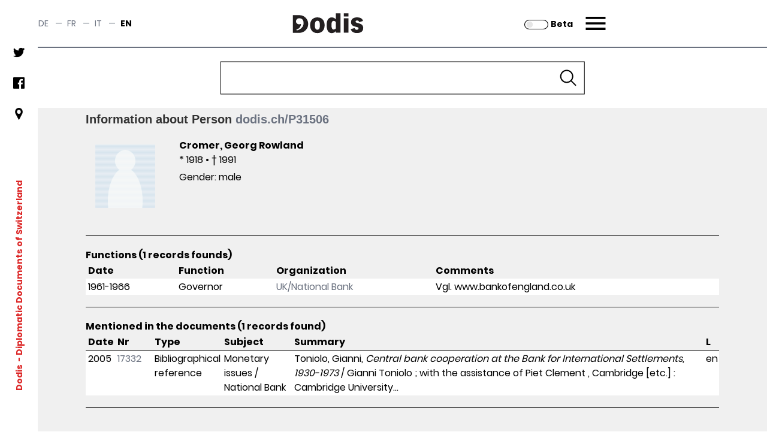

--- FILE ---
content_type: text/css
request_url: https://assets.dodis.ch/sites/default/files/fontyourface/local_fonts/manuale_semibold_600/font.css
body_size: -7
content:
@font-face {
font-family: 'Manuale, serif';
font-weight: 600;
font-style: normal;
src: url('font.woff') format('woff');
font-display: auto;
}
